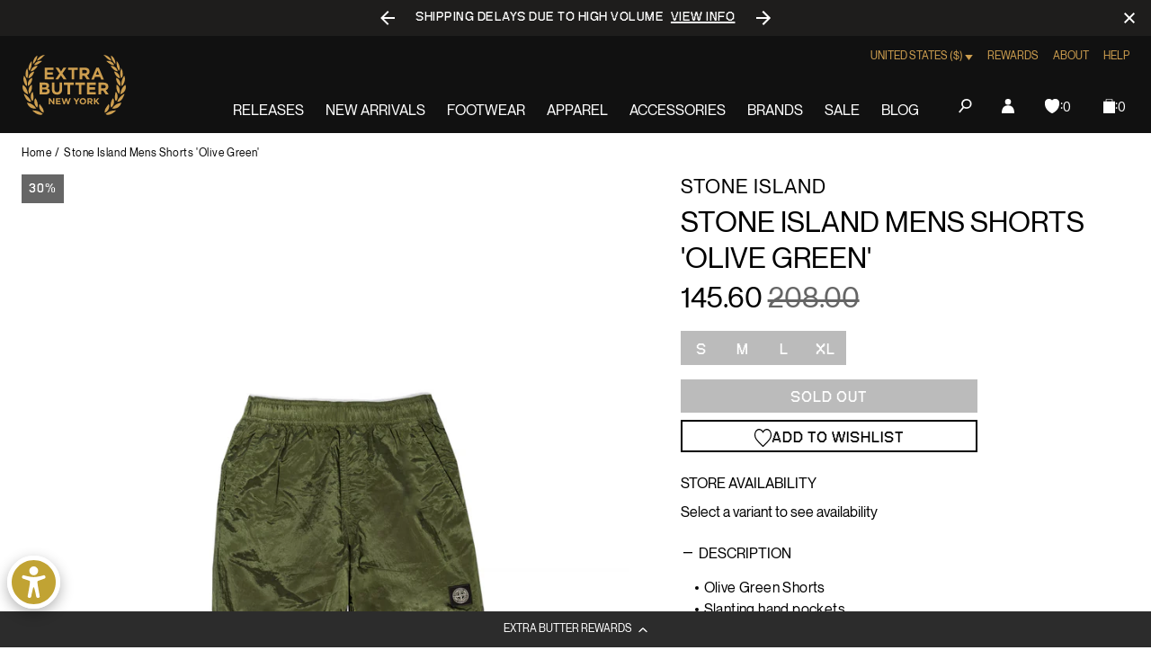

--- FILE ---
content_type: text/javascript; charset=utf-8
request_url: https://extrabutterny.com/products/stone-island-mens-nylon-metal-shorts-5.js
body_size: 443
content:
{"id":7107919544503,"title":"Stone Island Mens Shorts 'Olive Green'","handle":"stone-island-mens-nylon-metal-shorts-5","description":"\u003cul\u003e\n\u003cli\u003eOlive Green Shorts\u003c\/li\u003e\n\u003cli\u003eSlanting hand pockets\u003c\/li\u003e\n\u003cli\u003eOne back pocket with hidden zipper fastening\u003c\/li\u003e\n\u003cli\u003eStone Island Compass patch on the left leg\u003c\/li\u003e\n\u003cli\u003eInner mesh\u003c\/li\u003e\n\u003cli\u003eElasticized waist, with inner drawstring\u003c\/li\u003e\n\u003cli\u003eGarment dyed\u003c\/li\u003e\n\u003cli\u003e\u003cspan\u003eSwimming trunks made in a new responsible Stone Island iridescent Nylon Metal fabric. The evolution of this iconic fabric sees the use of ECONYL® regenerated yarns\u003c\/span\u003e\u003c\/li\u003e\n\u003cli\u003eSKU: 7615B0943.V0058\u003c\/li\u003e\n\u003c\/ul\u003e","published_at":"2022-03-02T00:00:00-05:00","created_at":"2022-03-01T13:06:28-05:00","vendor":"Stone Island","type":"Shorts","tags":["Department_Apparel","julyappupdate724","seg-d","SizeGuide_universal-apparel-size-chart","Spring_2022"],"price":14560,"price_min":14560,"price_max":20800,"available":false,"price_varies":true,"compare_at_price":20800,"compare_at_price_min":20800,"compare_at_price_max":20800,"compare_at_price_varies":false,"variants":[{"id":41111499079863,"title":"S","option1":"S","option2":null,"option3":null,"sku":"7615B0943.V0058-S","requires_shipping":true,"taxable":true,"featured_image":null,"available":false,"name":"Stone Island Mens Shorts 'Olive Green' - S","public_title":"S","options":["S"],"price":20800,"weight":953,"compare_at_price":null,"inventory_management":"shopify","barcode":"8054322796785","quantity_rule":{"min":1,"max":null,"increment":1},"quantity_price_breaks":[],"requires_selling_plan":false,"selling_plan_allocations":[]},{"id":41111499112631,"title":"M","option1":"M","option2":null,"option3":null,"sku":"7615B0943.V0058-M","requires_shipping":true,"taxable":true,"featured_image":null,"available":false,"name":"Stone Island Mens Shorts 'Olive Green' - M","public_title":"M","options":["M"],"price":20800,"weight":953,"compare_at_price":null,"inventory_management":"shopify","barcode":"8054322796792","quantity_rule":{"min":1,"max":null,"increment":1},"quantity_price_breaks":[],"requires_selling_plan":false,"selling_plan_allocations":[]},{"id":41111499145399,"title":"L","option1":"L","option2":null,"option3":null,"sku":"7615B0943.V0058-L","requires_shipping":true,"taxable":true,"featured_image":null,"available":false,"name":"Stone Island Mens Shorts 'Olive Green' - L","public_title":"L","options":["L"],"price":20800,"weight":953,"compare_at_price":null,"inventory_management":"shopify","barcode":"8054322796808","quantity_rule":{"min":1,"max":null,"increment":1},"quantity_price_breaks":[],"requires_selling_plan":false,"selling_plan_allocations":[]},{"id":41111499178167,"title":"XL","option1":"XL","option2":null,"option3":null,"sku":"7615B0943.V0058-XL","requires_shipping":true,"taxable":true,"featured_image":null,"available":false,"name":"Stone Island Mens Shorts 'Olive Green' - XL","public_title":"XL","options":["XL"],"price":14560,"weight":953,"compare_at_price":20800,"inventory_management":"shopify","barcode":"8054322821722","quantity_rule":{"min":1,"max":null,"increment":1},"quantity_price_breaks":[],"requires_selling_plan":false,"selling_plan_allocations":[]}],"images":["\/\/cdn.shopify.com\/s\/files\/1\/0236\/4333\/products\/7615B0943.V0058-1.jpg?v=1646241637","\/\/cdn.shopify.com\/s\/files\/1\/0236\/4333\/products\/7615B0943.V0058-2.jpg?v=1646241637"],"featured_image":"\/\/cdn.shopify.com\/s\/files\/1\/0236\/4333\/products\/7615B0943.V0058-1.jpg?v=1646241637","options":[{"name":"Size","position":1,"values":["S","M","L","XL"]}],"url":"\/products\/stone-island-mens-nylon-metal-shorts-5","media":[{"alt":null,"id":23796977762487,"position":1,"preview_image":{"aspect_ratio":1.0,"height":2000,"width":2000,"src":"https:\/\/cdn.shopify.com\/s\/files\/1\/0236\/4333\/products\/7615B0943.V0058-1.jpg?v=1646241637"},"aspect_ratio":1.0,"height":2000,"media_type":"image","src":"https:\/\/cdn.shopify.com\/s\/files\/1\/0236\/4333\/products\/7615B0943.V0058-1.jpg?v=1646241637","width":2000},{"alt":null,"id":23796977795255,"position":2,"preview_image":{"aspect_ratio":1.0,"height":2000,"width":2000,"src":"https:\/\/cdn.shopify.com\/s\/files\/1\/0236\/4333\/products\/7615B0943.V0058-2.jpg?v=1646241637"},"aspect_ratio":1.0,"height":2000,"media_type":"image","src":"https:\/\/cdn.shopify.com\/s\/files\/1\/0236\/4333\/products\/7615B0943.V0058-2.jpg?v=1646241637","width":2000}],"requires_selling_plan":false,"selling_plan_groups":[]}

--- FILE ---
content_type: text/javascript; charset=utf-8
request_url: https://extrabutterny.com/products/stone-island-mens-nylon-metal-shorts-5.js
body_size: 720
content:
{"id":7107919544503,"title":"Stone Island Mens Shorts 'Olive Green'","handle":"stone-island-mens-nylon-metal-shorts-5","description":"\u003cul\u003e\n\u003cli\u003eOlive Green Shorts\u003c\/li\u003e\n\u003cli\u003eSlanting hand pockets\u003c\/li\u003e\n\u003cli\u003eOne back pocket with hidden zipper fastening\u003c\/li\u003e\n\u003cli\u003eStone Island Compass patch on the left leg\u003c\/li\u003e\n\u003cli\u003eInner mesh\u003c\/li\u003e\n\u003cli\u003eElasticized waist, with inner drawstring\u003c\/li\u003e\n\u003cli\u003eGarment dyed\u003c\/li\u003e\n\u003cli\u003e\u003cspan\u003eSwimming trunks made in a new responsible Stone Island iridescent Nylon Metal fabric. The evolution of this iconic fabric sees the use of ECONYL® regenerated yarns\u003c\/span\u003e\u003c\/li\u003e\n\u003cli\u003eSKU: 7615B0943.V0058\u003c\/li\u003e\n\u003c\/ul\u003e","published_at":"2022-03-02T00:00:00-05:00","created_at":"2022-03-01T13:06:28-05:00","vendor":"Stone Island","type":"Shorts","tags":["Department_Apparel","julyappupdate724","seg-d","SizeGuide_universal-apparel-size-chart","Spring_2022"],"price":14560,"price_min":14560,"price_max":20800,"available":false,"price_varies":true,"compare_at_price":20800,"compare_at_price_min":20800,"compare_at_price_max":20800,"compare_at_price_varies":false,"variants":[{"id":41111499079863,"title":"S","option1":"S","option2":null,"option3":null,"sku":"7615B0943.V0058-S","requires_shipping":true,"taxable":true,"featured_image":null,"available":false,"name":"Stone Island Mens Shorts 'Olive Green' - S","public_title":"S","options":["S"],"price":20800,"weight":953,"compare_at_price":null,"inventory_management":"shopify","barcode":"8054322796785","quantity_rule":{"min":1,"max":null,"increment":1},"quantity_price_breaks":[],"requires_selling_plan":false,"selling_plan_allocations":[]},{"id":41111499112631,"title":"M","option1":"M","option2":null,"option3":null,"sku":"7615B0943.V0058-M","requires_shipping":true,"taxable":true,"featured_image":null,"available":false,"name":"Stone Island Mens Shorts 'Olive Green' - M","public_title":"M","options":["M"],"price":20800,"weight":953,"compare_at_price":null,"inventory_management":"shopify","barcode":"8054322796792","quantity_rule":{"min":1,"max":null,"increment":1},"quantity_price_breaks":[],"requires_selling_plan":false,"selling_plan_allocations":[]},{"id":41111499145399,"title":"L","option1":"L","option2":null,"option3":null,"sku":"7615B0943.V0058-L","requires_shipping":true,"taxable":true,"featured_image":null,"available":false,"name":"Stone Island Mens Shorts 'Olive Green' - L","public_title":"L","options":["L"],"price":20800,"weight":953,"compare_at_price":null,"inventory_management":"shopify","barcode":"8054322796808","quantity_rule":{"min":1,"max":null,"increment":1},"quantity_price_breaks":[],"requires_selling_plan":false,"selling_plan_allocations":[]},{"id":41111499178167,"title":"XL","option1":"XL","option2":null,"option3":null,"sku":"7615B0943.V0058-XL","requires_shipping":true,"taxable":true,"featured_image":null,"available":false,"name":"Stone Island Mens Shorts 'Olive Green' - XL","public_title":"XL","options":["XL"],"price":14560,"weight":953,"compare_at_price":20800,"inventory_management":"shopify","barcode":"8054322821722","quantity_rule":{"min":1,"max":null,"increment":1},"quantity_price_breaks":[],"requires_selling_plan":false,"selling_plan_allocations":[]}],"images":["\/\/cdn.shopify.com\/s\/files\/1\/0236\/4333\/products\/7615B0943.V0058-1.jpg?v=1646241637","\/\/cdn.shopify.com\/s\/files\/1\/0236\/4333\/products\/7615B0943.V0058-2.jpg?v=1646241637"],"featured_image":"\/\/cdn.shopify.com\/s\/files\/1\/0236\/4333\/products\/7615B0943.V0058-1.jpg?v=1646241637","options":[{"name":"Size","position":1,"values":["S","M","L","XL"]}],"url":"\/products\/stone-island-mens-nylon-metal-shorts-5","media":[{"alt":null,"id":23796977762487,"position":1,"preview_image":{"aspect_ratio":1.0,"height":2000,"width":2000,"src":"https:\/\/cdn.shopify.com\/s\/files\/1\/0236\/4333\/products\/7615B0943.V0058-1.jpg?v=1646241637"},"aspect_ratio":1.0,"height":2000,"media_type":"image","src":"https:\/\/cdn.shopify.com\/s\/files\/1\/0236\/4333\/products\/7615B0943.V0058-1.jpg?v=1646241637","width":2000},{"alt":null,"id":23796977795255,"position":2,"preview_image":{"aspect_ratio":1.0,"height":2000,"width":2000,"src":"https:\/\/cdn.shopify.com\/s\/files\/1\/0236\/4333\/products\/7615B0943.V0058-2.jpg?v=1646241637"},"aspect_ratio":1.0,"height":2000,"media_type":"image","src":"https:\/\/cdn.shopify.com\/s\/files\/1\/0236\/4333\/products\/7615B0943.V0058-2.jpg?v=1646241637","width":2000}],"requires_selling_plan":false,"selling_plan_groups":[]}